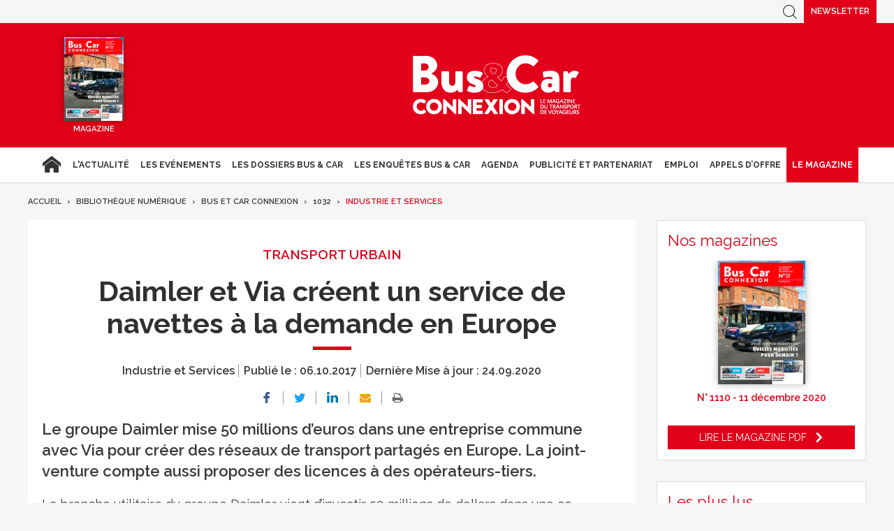

--- FILE ---
content_type: text/html; charset=UTF-8
request_url: https://www.busetcar.com/bibliotheque-numerique/bus-et-car/1032/industrie-et-services/daimler-et-via-creent-un-service-de-navettes-a-la-demande-en-europe-616341.php
body_size: 15865
content:
<!DOCTYPE html>
<html lang="fr" class="has-navbar-fixed-top">
<head>
<script>
window.dataLayer = window.dataLayer || [];
dataLayer.push({
 'login_status':'logged_in',
'content_group':'Article',			
'content_group2':'Industrie et Services','content_type': 'free',
'publication_date':'06/10/2017','author': 'Grégoire Hamon','display_ads':"false" ,
'media':'Bus & Car Connexion'  });
</script>
    <!-- Google Tag Manager -->
  <script>
    (function(w,d,s,l,i){w[l]=w[l]||[];w[l].push({'gtm.start':
    new Date().getTime(),event:'gtm.js'});var f=d.getElementsByTagName(s)[0],
    j=d.createElement(s),dl=l!='dataLayer'?'&l='+l:'';j.async=true;j.src=
    'https://www.googletagmanager.com/gtm.js?id='+i+dl;f.parentNode.insertBefore(j,f);
    })(window,document,'script','dataLayer','GTM-FC5ZV43');
  </script>
<!-- End Google Tag Manager -->
    <!-- COL -->

<!-- BL BC - Htmlheader de type imm -->
<!-- BL in -->

<!-- Global site tag (gtag.js) - Google Analytics -->
<script async src="https://www.googletagmanager.com/gtag/js?id=G-VT5DMN4CRT"></script>
<script>
  window.dataLayer = window.dataLayer || [];
  function gtag(){dataLayer.push(arguments);}
  gtag('js', new Date());

  gtag('config', 'G-VT5DMN4CRT');
</script>

<meta charset="utf-8"/>
<title>Daimler et Via créent un service de navettes à la demande en Europe - Bus &amp; Car</title>

<meta name="description" content="Le groupe Daimler mise 50 millions d’euros dans une entreprise commune avec Via pour créer des réseaux de transport partagés en Europe. La joint-venture compte aussi proposer des licences à des opérateurs-tiers." />
<meta name="viewport" content="width=device-width, initial-scale=1, maximum-scale=1.0, shrink-to-fit=no, user-scalable=0" />


<link type="image/x-icon" rel="icon" href="/favicon.ico" />

    <meta name="twitter:description"
          content="Le groupe Daimler mise 50 millions d’euros dans une entreprise commune avec Via pour créer des réseaux de transport partagés en Europe. La joint-venture compte aussi proposer des licences à des opérateurs-tiers."/>
    <meta name="twitter:title" content="Daimler et Via créent un service de navettes à la demande en Europe"/>
    <meta name="twitter:card" content="summary_large_image"/>

    <meta property="og:title" content="Daimler et Via créent un service de navettes à la demande en Europe"/>
    <meta property="og:description"
          content="Le groupe Daimler mise 50 millions d’euros dans une entreprise commune avec Via pour créer des réseaux de transport partagés en Europe. La joint-venture compte aussi proposer des licences à des opérateurs-tiers."/>
        <meta property="og:locale" content="fr_FR">
    <meta property="og:url" content="http://www.busetcar.com/bibliotheque-numerique/bus-et-car/1032/industrie-et-services/daimler-et-via-creent-un-service-de-navettes-a-la-demande-en-europe-616341.php/?latest">
	<link rel="canonical" href="/bibliotheque-numerique/bus-et-car/1032/industrie-et-services/daimler-et-via-creent-un-service-de-navettes-a-la-demande-en-europe-616341.php" />


<link type="text/css" rel="stylesheet" href="/css/bc.min.css" />

<link type="text/css" rel="stylesheet" href="/css/print2020.min.css" media="print" />

<script type="text/javascript" src="/js/jquery-3.0.0.min.js"></script>
<script type="text/javascript" src="/js/scripts2020.min.js"></script>
<script type="text/javascript" src="/js/site.min.js"></script>
<script type="text/javascript" src="/js/sso2020.min.js"></script>

<!-- <script type="text/javascript" src="/js/jQuery.print.min.js"></script> -->

<link type="text/css" rel="stylesheet" href="/css/slippry.min.css" media="screen" />
<script type="text/javascript" src="/js/slippry.min.js"></script>

<script type="text/javascript">
    var LPF_SITE = 'bc0f';
    var LPF_PATH_CODE = 'undefined';
</script>

<script type="text/javascript">
    sas_tmstp = Math.round(Math.random() * 10000000000);
    sas_masterflag = 1;

    function SmartAdServer(sas_pageid, sas_formatid, sas_target) {
        if (sas_masterflag == 1) {
            sas_masterflag = 0;
            sas_master = 'M';
        } else {
            sas_master = 'S';
        }
        document.write('<scr' + 'ipt src="https://www.smartadserver.com/call/pubj/' + sas_pageid + '/' + sas_formatid + '/' + sas_master + '/' + sas_tmstp + '/' + escape(sas_target) + '?"></scr' + 'ipt>');
    }
</script>

	
<script src="//ced.sascdn.com/tag/106/smart.js" type="text/javascript"></script>
<script type="text/javascript">
  var syncjs = 1
  // Ads manager to use async tagging
  sas.setup({
    domain: "https://adapi.smartadserver.com",
    networkid: 106,
    async: syncjs
  });
</script>


    <script src="//assets.adobedtm.com/00b04938854733eea4b22b8bb187513ab8504c1b/satelliteLib-00a50b5bfbeef38b6ec319d116c0548adcc28051.js"></script>

<!-- Les metas OG pour Facebook -->
    <meta property="og:title" content="Daimler et Via créent un service de navettes à la demande en Europe"/>
    <meta property="og:description" content="Le groupe Daimler mise 50 millions d’euros dans une entreprise commune avec Via pour créer des réseaux de transport partagés en Europe. La joint-venture compte aussi proposer des licences à des opérateurs-tiers."/>
    <meta property="og:type" content="article"/>
         <link rel="canonical" href="https://www.busetcar.com/bibliotheque-numerique/bus-et-car/1032/industrie-et-services/daimler-et-via-creent-un-service-de-navettes-a-la-demande-en-europe-616341.php" />

<meta name="robots" content="max-snippet:-1">
<meta name="robots" content="max-video-preview:-1">
<meta name="robots" content="max-image-preview:standard">

<!-- /BL -->

</head>
<body class="  bc ">



    <script>
        var LUP_datalayer = {
            profile: {},
            nav: {}
        };
    </script>

            <!-- CE FICHIER GÈRE UNIQUEMENT LA PARTIE NAV ET ARTICLE -->

<!-- Pour une meilleure lisibilité du code je mets la récupération d'Ariane ici. -->
        
                                                                                        
<script>
    var ariane = JSON.parse('\u007B\u0022bc\u003Abc0f\u003Abibliotheque\u002Dnumerique\u0022\u003A\u0022Biblioth\\u00e8que\u0020num\\u00e9rique\u0022,\u0022bc\u003Abc0f\u003Abibliotheque\u002Dnumerique\u003Abus\u002Det\u002Dcar\u0022\u003A\u0022Bus\u0020et\u0020Car\u0020Connexion\u0022,\u0022bc\u003Abc0f\u003Abibliotheque\u002Dnumerique\u003Abus\u002Det\u002Dcar\u003A1032\u0022\u003A\u00221032\u0022,\u0022bc\u003Abc0f\u003Abibliotheque\u002Dnumerique\u003Abus\u002Det\u002Dcar\u003A1032\u003Aindustrie\u002Det\u002Dservices\u0022\u003A\u0022Industrie\u0020et\u0020Services\u0022\u007D');
</script>


<!-- On gère ici la "recherche" -->

<script>

    /**
     * Les associations code site => libellé.
     */
    var LPF_PATH_CODE_LIBELLE = {
        BCTG: 'Bus&Car',
        THEB: 'TourHebdo',
        ICO: 'Icotour',
        RCP: 'Guide des Réceptifs',
        ASH: 'Actualités Sociales Hebdomadaires',
        ATL: 'Actu Transport Logistique'
    };

    var LPF_SITE_PREFIX = '';
    if (LPF_PATH_CODE_LIBELLE.hasOwnProperty(LPF_PATH_CODE)) {
        if (LPF_PATH_CODE === 'BCTG' || LPF_PATH_CODE === 'THEB' || LPF_PATH_CODE === 'ICO' || LPF_PATH_CODE == 'RCP') {
            LPF_SITE_PREFIX = 'th';
        } else if (LPF_PATH_CODE === 'ASH') {
            LPF_SITE_PREFIX = 'ash';
        } else if (LPF_PATH_CODE === 'ATL') {
            LPF_SITE_PREFIX = 'atl';
        }
    }

    /**
     *
     * TODO :
     * A adapter pour les autres sites :
     * pageName (return th & tmp.slice(0, ==>3<==) (car tr:theb0f:tourh)
     * buildAriane (path en dur)
     * namespace => ajouter les différents sites (cas particulier pour TH normalement si faut faire B&C, icotour & GDR)
     */

    /**
     * Tous ce qui est dans "nav"
     *
     * Retourne le nom de la page sous le format
     * site:[reste du path => sans la famille & sans le code site de Pulse]
     * @param path
     * @returns string
     */
    function pageName(path) {
        var slice = 2;
        if (LPF_SITE_PREFIX === 'th') {
            slice = 3;
        }
        var tmp = path.split(':');
        tmp.splice(0, slice);
        return LPF_SITE_PREFIX + ':' + tmp.join(':');
    }

    /**
     * Renvoie le type de la page (homepage, section ou article)
     * @param type
     * @param path
     * @returns string
     */
    function pageType(type, path) {
        if (type === 'H') {
            if (path.indexOf('homepage') === -1) {
                return 'section';
            }
            return 'homepage';
        } else if (type === 'E') {
            return 'article';
        } else if (type === 'C') {
            return 'section';
        }
    }

    /**
     * A partir du fil d'ariane crée les différentes propriétes pour le "nav".
     * @param ariane
     * @returns object
     */
    function buildAriane(ariane) {
        var level = [];
        for (var path in ariane) {
            level.push(pageName(path));
        }
        var res = {};
        for (var i = 0; i < level.length; i++) {
            res['level' + (i + 2)] = level[i];
        }
        return res;
    }

    /**
     * Renvoie le site correspondant.
     * Utilise la variable global LPF_PATH_CODE
     * @returns string
     */
    function nameSpace() {
        if (LPF_PATH_CODE_LIBELLE.hasOwnProperty(LPF_PATH_CODE)) {
            return LPF_PATH_CODE_LIBELLE[LPF_PATH_CODE];
        }
        return '';
    }

    /**
     * Retourne le prePageName c'est à dire le pageName sans le string avec les premiers ":".
     * @param path
     */
    function prePageName(path, pageType) {
        var tmp = pageName(path).split(':');
        if (LPF_SITE_PREFIX === 'th') tmp.splice(0, 1);
        if (path.indexOf('homepage') === -1) tmp.splice(1, 0, pageType);
        return tmp.join(':');
    }

    /**
     * Renvoie la string correspondant selon qu'on soit sur mobile ou tablette.
     */
    function responsive() {
        if (navigator.userAgent.match(/(android|iphone|blackberry|symbian|symbianos|symbos|netfront|model-orange|javaplatform|iemobile|windows phone|samsung|htc|opera mobile|opera mobi|opera mini|presto|huawei|blazer|bolt|doris|fennec|gobrowser|iris|maemo browser|mib|cldc|minimo|semc-browser|skyfire|teashark|teleca|uzard|uzardweb|meego|nokia|bb10|playbook)/gi)) {
            return 'responsive:mobile';
        } else {
            return 'responsive:desktop';
        }
    }

    /**
     * Renvoie les dimensions de l'écran.
     * @returns object
     */
    function getWindowSize() {
        return {
            width: window.screen.width,
            height: window.screen.height
        }
    }

    /**
     * Tous ce qui est dans article.
     * Renvoie la date de publication de l'article au format D/M/Y
     */
    function articleDatePublication(date) {
        var tmp = date.split(' ');
        tmp = tmp[0].split('-');
        return tmp[2] + '/' + tmp[1] + '/' + tmp[0];
    }

    /**
     * Renvoie le nom du serveur sans le "wwww-".
     */
    function getServer() {
        var server = window.location.hostname;
        if (server.indexOf('www-') !== -1) {
            server = server.replace('www-', '');
        }
        return server;
    }

    /**
     * Génère la dernière partie pour les pageName & les prePageName & hier1
     */
    function getArticleForPageName(article) {
        if (article) {
            var url_split = article.url.split('/');
            return ':' + url_split[url_split.length - 1].substr(0, url_split[url_split.length - 1].lastIndexOf('-'));
        } else {
            return '';
        }
    }

    var engine = JSON.parse('\u007B\u0022url\u0022\u003A\u0022\\\/bibliotheque\u002Dnumerique\\\/bus\u002Det\u002Dcar\\\/1032\\\/industrie\u002Det\u002Dservices\\\/daimler\u002Det\u002Dvia\u002Dcreent\u002Dun\u002Dservice\u002Dde\u002Dnavettes\u002Da\u002Dla\u002Ddemande\u002Den\u002Deurope\u002D616341.php\u0022,\u0022type\u0022\u003A\u0022E\u0022,\u0022pinfo\u0022\u003A\u005B\u005D,\u0022pinfo2\u0022\u003Anull,\u0022http_code\u0022\u003A200,\u0022user_acces\u0022\u003Atrue,\u0022user_auth\u0022\u003Afalse,\u0022user_permissions\u0022\u003Afalse,\u0022body_page\u0022\u003A\u0022body_article_2col\u0022,\u0022colonnes\u0022\u003A\u005B\u0022Artventre\u0022,\u0022Rubdroite\u0022\u005D\u007D');
    var hierarchie = JSON.parse('\u007B\u0022id_hierarchie\u0022\u003A117195,\u0022titre\u0022\u003A\u0022Industrie\u0020et\u0020Services\u0022,\u0022uri\u0022\u003A\u0022\\\/bibliotheque\u002Dnumerique\\\/bus\u002Det\u002Dcar\\\/1032\\\/industrie\u002Det\u002Dservices\\\/\u0022,\u0022type\u0022\u003A\u0022PAG\u003A\u0022,\u0022niveau\u0022\u003A4,\u0022ordre\u0022\u003A0,\u0022visibilite\u0022\u003A1,\u0022meta\u0022\u003A\u007B\u0022code_magazine\u0022\u003A\u0022BC\u0022,\u0022code_pub\u0022\u003A\u002232113\\\/221019\u0022,\u0022description_article\u0022\u003A\u0022\u0023\u007Belement.chapeau\u007D\u0022,\u0022description_rubrique\u0022\u003A\u0022Bus\u0020\u0026\u0020Car\u0020Transport\u0020de\u0020Voyageurs,\u0020le\u0020portail\u0020des\u0020professionnels\u0020du\u0020Transport\u0020de\u0020Voyageurs\u0020\u003A\u0020actualit\\u00e9s\u0020du\u0020transport\u0020de\u0020voyageurs,\u0020offres\u0020d\u0027emploi,\u0020guide\u0020Icotour,\u0020toutes\u0020les\u0020informations\u0020pour\u0020les\u0020professionnels\u0020du\u0020transport\u0022,\u0022titre_article\u0022\u003A\u0022\u0023\u007Belement.titre\u007D\u0020\u002D\u0020Bus\u0020\u0026\u0020Car\u0022,\u0022titre_rubrique\u0022\u003A\u0022Bus\u0020\u0026\u0020Car\u0020\u002D\u0020Transport\u0020de\u0020Voyageurs\u0022,\u0022insertion\u0022\u003A\u0022\u0022\u007D,\u0022redirections\u0022\u003A\u005B\u005D,\u0022created_at\u0022\u003A\u007B\u0022date\u0022\u003A\u00222020\u002D09\u002D24\u002008\u003A48\u003A43.000000\u0022,\u0022timezone_type\u0022\u003A1,\u0022timezone\u0022\u003A\u0022\u002B00\u003A00\u0022\u007D,\u0022updated_at\u0022\u003A\u007B\u0022date\u0022\u003A\u00222025\u002D07\u002D08\u002012\u003A45\u003A02.000000\u0022,\u0022timezone_type\u0022\u003A1,\u0022timezone\u0022\u003A\u0022\u002B00\u003A00\u0022\u007D,\u0022date_front_last_sync\u0022\u003A\u007B\u0022date\u0022\u003A\u00222025\u002D07\u002D08\u002014\u003A26\u003A57.000000\u0022,\u0022timezone_type\u0022\u003A1,\u0022timezone\u0022\u003A\u0022\u002B00\u003A00\u0022\u007D,\u0022publiable\u0022\u003Atrue,\u0022associable\u0022\u003Atrue,\u0022rss\u0022\u003Anull,\u0022body_rub\u0022\u003A\u0022body_rubrique_1col\u0022,\u0022colonnes_rub\u0022\u003A\u0022Rubventre,Rubdroite\u0022,\u0022body_art\u0022\u003A\u0022body_article_2col\u0022,\u0022colonnes_art\u0022\u003A\u0022Artventre,Rubdroite\u0022,\u0022request_type\u0022\u003A\u0022idasc\u003Fpath\u003D\u0023\u007Bpath\u007D\u0022,\u0022date_front_first_sync\u0022\u003A\u007B\u0022date\u0022\u003A\u00222020\u002D09\u002D24\u002008\u003A48\u003A44.000000\u0022,\u0022timezone_type\u0022\u003A1,\u0022timezone\u0022\u003A\u0022\u002B00\u003A00\u0022\u007D,\u0022famille\u0022\u003A\u0022bc\u0022,\u0022site\u0022\u003A\u0022bc0f\u0022,\u0022path\u0022\u003A\u0022bc\u003Abc0f\u003Abibliotheque\u002Dnumerique\u003Abus\u002Det\u002Dcar\u003A1032\u003Aindustrie\u002Det\u002Dservices\u0022,\u0022canonical_url\u0022\u003A\u0022https\u003A\\\/\\\/www.busetcar.com\\\/bibliotheque\u002Dnumerique\\\/bus\u002Det\u002Dcar\\\/1032\\\/industrie\u002Det\u002Dservices\\\/\u0022\u007D');
    var article = null;

    if (engine.type === 'E') {
        article = JSON.parse('\u007B\u0022_id\u0022\u003A616341,\u0022id_element\u0022\u003A616341,\u0022titre\u0022\u003A\u0022Daimler\u0020et\u0020Via\u0020cr\\u00e9ent\u0020un\u0020service\u0020de\u0020navettes\u0020\\u00e0\u0020la\u0020demande\u0020en\u0020Europe\u0022,\u0022titre_alt\u0022\u003Anull,\u0022titre_url\u0022\u003A\u0022daimler\u002Det\u002Dvia\u002Dcreent\u002Dun\u002Dservice\u002Dde\u002Dnavettes\u002Da\u002Dla\u002Ddemande\u002Den\u002Deurope\u0022,\u0022texte\u0022\u003A\u0022\u003Csection\u0020class\u003D\\\u0022texte1\\\u0022\u003E\u003Cp\u003ELa\u0020branche\u0020utilitaire\u0020du\u0020groupe\u0020Daimler\u0020vient\u0020d\\u2019investir\u002050\u0020millions\u0020de\u0020dollars\u0020dans\u0020une\u0020co\u002Dentreprise\u0020avec\u0020la\u0020start\u002Dup\u0020Via\u0020pour\u0020lancer\u0020un\u0020service\u0020de\u0020navettes\u0020\\u00e0\u0020la\u0020demande\u0020dans\u0020les\u0020grandes\u0020villes\u0020europ\\u00e9ennes,\u0020\\u00e0\u0020commencer\u0020par\u0020Londres,\u0020ont\u0020annonc\\u00e9\u0020les\u0020deux\u0020partenaires\u0020dans\u0020un\u0020communiqu\\u00e9\u0020d\\u00e9but\u0020septembre.\u0020Daimler\u0020va\u0020en\u0020outre\u0020participer\u0020\\u00e0\u0020la\u0020quatri\\u00e8me\u0020lev\\u00e9e\u0020de\u0020fonds\u0020de\u0020Via,\u0020estim\\u00e9e\u0020\\u00e0\u0020250\u0020millions\u0020de\u0020dollars\u0020selon\u0020le\u0020site\u0020TechCrunch.\u003C\\\/p\u003E\u003Cp\u003EVia,\u0020d\\u2019origine\u0020isra\\u00e9lienne,\u0020est\u0020leader\u0020mondial\u0020en\u0020solution\u0020partag\\u00e9e.\u0020Cr\\u00e9\\u00e9e\u0020en\u00202013,\u0020elle\u0020a\u0020d\\u00e9velopp\\u00e9\u0020une\u0020technologie\u0020permettant\u0020de\u0020cr\\u00e9er\u0020un\u0020r\\u00e9seau\u0020de\u0020transport\u0020\\u00e0\u0020la\u0020demande,\u0020sorte\u0020de\u0020taxi\u002Dbrousse\u0020des\u0020temps\u0020modernes\u003A\u0020l\\u2019application\u0020va\u0020cr\\u00e9er\u0020des\u0020lignes\u0020\\u00e9ph\\u00e9m\\u00e8res\u0020en\u0020fonction\u0020des\u0020demandes\u0020en\u0020temps\u0020r\\u00e9el\u0020des\u0020passagers,\u0020et\u0020orienter\u0020ces\u0020derniers\u0020vers\u0020des\u0020arr\\u00eats\u0020virtuels\u0020de\u0020mani\\u00e8re\u0020\\u00e0\u0020faire\u0020le\u0020moins\u0020de\u0020d\\u00e9tour\u0020possible.\u0020Via\u0020op\\u00e8re\u0020avec\u0020ses\u0020propres\u0020navettes\u0020dans\u0020les\u0020villes\u0020de\u0020New\u0020York,\u0020Washington\u0020et\u0020Chicago.\u0020Au\u0020d\\u00e9but\u0020de\u0020l\\u2019ann\\u00e9e\u00202017,\u0020l\\u2019entreprise\u0020a\u0020r\\u00e9alis\\u00e9\u0020une\u0020premi\\u00e8re\u0020incursion\u0020en\u0020dehors\u0020des\u0020\\u00c9tats\u002DUnis\u0020en\u0020licenciant\u0020sa\u0020technologie\u0020aupr\\u00e8s\u0020du\u0020fran\\u00e7ais\u0020Keolis.\u0020La\u0020filiale\u0020SNCF\u0020a\u0020sign\\u00e9\u0020un\u0020accord\u0020de\u0020coop\\u00e9ration\u0020destin\\u00e9\u0020\\u00e0\u0020int\\u00e9grer\u0020la\u0020solution\u0020de\u0020Via\u0020au\u0020sein\u0020de\u0020son\u0020service\u0020de\u0020VTC\u0020Le\u0020Cab,\u0020\\u00e0\u0020travers\u0020son\u0020offre\u0020\\u00ab\\u00a0Plus\\u00a0\\u00bb.\u0020Il\u0020s\\u2019agit\u0020de\u0020courses\u0020\\u00e0\u0020prix\u0020fixe\u0020\u00285\u0020euros\u0029\u0020sur\u0020Paris\u0020et\u0020certaines\u0020villes\u0020de\u0020sa\u0020tr\\u00e8s\u0020proche\u0020banlieue\u0020\u0028Boulogne\u002DBillancourt,\u0020Neuilly\u002Dsur\u002DSeine,\u0020Levallois\u002DPerret\u0029.\u0020Keolis\u0020a\u0020\\u00e9galement\u0020pris\u0020\\u00e0\u0020cette\u0020occasion\u0020une\u0020participation\u0020au\u0020capital\u0020de\u0020Via\u0020pour\u0020un\u0020montant\u0020non\u0020communiqu\\u00e9.\u003C\\\/p\u003E\u003C\\\/section\u003E\u003Csection\u0020class\u003D\\\u0022texte1\\\u0022\u003E\u003Cdiv\u0020class\u003D\\\u0022intertitre\\\u0022\u003E\\u00c9galement\u0020des\u0020licences\u0020\\u00e0\u0020des\u0020op\\u00e9rateurs\u0020tiers\u003C\\\/div\u003E\u003Cp\u003ELa\u0020nouvelle\u0020co\u002Dentreprise\u0020de\u0020Daimler\u0020et\u0020Via\u0020s\\u2019appr\\u00eate\u0020\\u00e0\u0020cr\\u00e9er\u0020des\u0020r\\u00e9seaux\u0020de\u0020transport\u0020partag\\u00e9s\u0020en\u0020Europe\u0020en\u0020utilisant\u0020principalement\u0020ses\u0020mod\\u00e8les\u0020Vito\u0020Tourer\u0020\u0028jusqu\\u2019\\u00e0\u0020neuf\u0020si\\u00e8ges\u0029\u0020et\u0020la\u0020Classe\u0020V\u0020\u0028jusqu\\u2019\\u00e0\u0020huit\u0020si\\u00e8ges\u0029.\u0020La\u0020joint\u002Dventure\u0020proposera\u0020\\u00e9galement\u0020sa\u0020licence\u0020\\u00e0\u0020des\u0020op\\u00e9rateurs\u0020de\u0020transport,\u0020priv\\u00e9\u0020ou\u0020public.\u0020Un\u0020premier\u0020service\u0020de\u0020navettes\u0020sera\u0020lanc\\u00e9\u0020\\u00e0\u0020Londres\u0020d\\u00e8s\u0020cette\u0020ann\\u00e9e\u0020et\u0020d\\u2019autres\u0020m\\u00e9tropoles\u0020europ\\u00e9ennes\u0020devraient\u0020suivre.\u0020S\\u2019ils\u0020ambitionnent\u0020d\\u2019attaquer\u0020le\u0020march\\u00e9\u0020fran\\u00e7ais,\u0020les\u0020deux\u0020partenaires\u0020devront\u0020discuter\u0020avec\u0020Keolis,\u0020qui\u0020b\\u00e9n\\u00e9ficie\u0020d\\u2019une\u0020licence\u0020exclusive\u0020de\u0020Via\u0020dans\u0020l\\u2019Hexagone.\u0020\\u00ab\\u00a0Nous\u0020\\u00e9tudierons\u0020l\\u2019int\\u00e9r\\u00eat\u0020de\u0020nous\u0020associer\\u00a0\\u00bb,\u0020expose\u0020Laurent\u0020Kocher,\u0020directeur\u0020ex\\u00e9cutif\u0020marketing,\u0020innovation\u0020et\u0020services\u0020de\u0020Keolis\u0020\u0028cf.\u0020son\u0020interview\u0029.\u003C\\\/p\u003E\u003Cp\u003EL\\u2019association\u0020avec\u0020Via\u0020constitue\u0020une\u0020\\u00e9tape\u0020importante\u0020pour\u0020la\u0020branche\u0020utilitaire\u0020de\u0020Mercedes\u002DBenz,\u0020qui\u0020compte\u0020se\u0020positionner\u0020\\u00ab\\u00a0comme\u0020un\u0020fournisseur\u0020de\u0020solution\u0020globale\u0020de\u0020mobilit\\u00e9\\u00a0\\u00bb,\u0020plut\\u00f4t\u0020qu\\u2019un\u0020simple\u0020constructeur.\u0020Daimler\u0020compte\u0020ainsi\u0020collaborer\u0020avec\u0020la\u0020start\u002Dup\u0020pour\u0020d\\u00e9velopper\u0020davantage\u0020la\u0020mobilit\\u00e9\u0020intelligente,\u0020y\u0020compris\u0020l\\u2019optimisation\u0020de\u0020la\u0020conception\u0020de\u0020ses\u0020propres\u0020utilitaires.\u0020Avec,\u0020en\u0020ligne\u0020de\u0020mire,\u0020des\u0020v\\u00e9hicules\u0020partag\\u00e9s,\u0020\\u00e9lectriques\u0020et\u0020autonomes.\u003C\\\/p\u003E\u003C\\\/section\u003E\u0022,\u0022surtitre\u0022\u003A\u0022Transport\u0020urbain\u0022,\u0022signature\u0022\u003A\u0022Gr\\u00e9goire\u0020Hamon\u0022,\u0022chapeau\u0022\u003A\u0022\u003Csection\u0020class\u003D\\\u0022chapeau\\\u0022\u003E\u003Cp\u003ELe\u0020groupe\u0020Daimler\u0020mise\u002050\u0020millions\u0020d\\u2019euros\u0020dans\u0020une\u0020entreprise\u0020commune\u0020avec\u0020Via\u0020pour\u0020cr\\u00e9er\u0020des\u0020r\\u00e9seaux\u0020de\u0020transport\u0020partag\\u00e9s\u0020en\u0020Europe.\u0020La\u0020joint\u002Dventure\u0020compte\u0020aussi\u0020proposer\u0020des\u0020licences\u0020\\u00e0\u0020des\u0020op\\u00e9rateurs\u002Dtiers.\u003C\\\/p\u003E\u003C\\\/section\u003E\u0022,\u0022source\u0022\u003A\u0022bc\u0022,\u0022type\u0022\u003A\u0022ART\u003A\u0022,\u0022profil\u0022\u003Anull,\u0022url\u0022\u003A\u0022\\\/bibliotheque\u002Dnumerique\\\/bus\u002Det\u002Dcar\\\/1032\\\/industrie\u002Det\u002Dservices\\\/daimler\u002Det\u002Dvia\u002Dcreent\u002Dun\u002Dservice\u002Dde\u002Dnavettes\u002Da\u002Dla\u002Ddemande\u002Den\u002Deurope\u002D616341.php\u0022,\u0022debut_publication\u0022\u003Anull,\u0022fin_publication\u0022\u003Anull,\u0022date_creation\u0022\u003A\u007B\u0022date\u0022\u003A\u00222017\u002D10\u002D06\u002008\u003A49\u003A14.000000\u0022,\u0022timezone_type\u0022\u003A1,\u0022timezone\u0022\u003A\u0022\u002B00\u003A00\u0022\u007D,\u0022date_modification\u0022\u003A\u007B\u0022date\u0022\u003A\u00222020\u002D09\u002D24\u002008\u003A49\u003A15.000000\u0022,\u0022timezone_type\u0022\u003A1,\u0022timezone\u0022\u003A\u0022\u002B00\u003A00\u0022\u007D,\u0022id_import\u0022\u003A\u0022bc0f\u003Aretro\u003ABC103205001\u0022,\u0022payant\u0022\u003A0,\u0022reagir\u0022\u003A1,\u0022reagir_nb\u0022\u003A0,\u0022cpt_vues\u0022\u003A28,\u0022hierarchies\u0022\u003A\u005B\u007B\u0022id_hierarchie\u0022\u003A117195,\u0022titre\u0022\u003A\u0022Industrie\u0020et\u0020Services\u0022,\u0022uri\u0022\u003A\u0022\\\/bibliotheque\u002Dnumerique\\\/bus\u002Det\u002Dcar\\\/1032\\\/industrie\u002Det\u002Dservices\\\/\u0022,\u0022type\u0022\u003A\u0022PAG\u003A\u0022,\u0022niveau\u0022\u003A4,\u0022ordre\u0022\u003A0,\u0022visibilite\u0022\u003A1,\u0022meta\u0022\u003A\u007B\u0022code_magazine\u0022\u003A\u0022BC\u0022,\u0022code_pub\u0022\u003A\u002232113\\\/221019\u0022,\u0022description_article\u0022\u003A\u0022\u0023\u007Belement.chapeau\u007D\u0022,\u0022description_rubrique\u0022\u003A\u0022Bus\u0020\u0026\u0020Car\u0020Transport\u0020de\u0020Voyageurs,\u0020le\u0020portail\u0020des\u0020professionnels\u0020du\u0020Transport\u0020de\u0020Voyageurs\u0020\u003A\u0020actualit\\u00e9s\u0020du\u0020transport\u0020de\u0020voyageurs,\u0020offres\u0020d\u0027emploi,\u0020guide\u0020Icotour,\u0020toutes\u0020les\u0020informations\u0020pour\u0020les\u0020professionnels\u0020du\u0020transport\u0022,\u0022titre_article\u0022\u003A\u0022\u0023\u007Belement.titre\u007D\u0020\u002D\u0020Bus\u0020\u0026\u0020Car\u0022,\u0022titre_rubrique\u0022\u003A\u0022Bus\u0020\u0026\u0020Car\u0020\u002D\u0020Transport\u0020de\u0020Voyageurs\u0022,\u0022insertion\u0022\u003A\u0022\u0022\u007D,\u0022redirections\u0022\u003A\u005B\u005D,\u0022created_at\u0022\u003A\u007B\u0022date\u0022\u003A\u00222020\u002D09\u002D24\u002008\u003A48\u003A43.000000\u0022,\u0022timezone_type\u0022\u003A1,\u0022timezone\u0022\u003A\u0022\u002B00\u003A00\u0022\u007D,\u0022updated_at\u0022\u003A\u007B\u0022date\u0022\u003A\u00222025\u002D07\u002D08\u002012\u003A45\u003A02.000000\u0022,\u0022timezone_type\u0022\u003A1,\u0022timezone\u0022\u003A\u0022\u002B00\u003A00\u0022\u007D,\u0022date_front_last_sync\u0022\u003A\u007B\u0022date\u0022\u003A\u00222025\u002D07\u002D08\u002014\u003A26\u003A57.000000\u0022,\u0022timezone_type\u0022\u003A1,\u0022timezone\u0022\u003A\u0022\u002B00\u003A00\u0022\u007D,\u0022publiable\u0022\u003Atrue,\u0022associable\u0022\u003Atrue,\u0022rss\u0022\u003Anull,\u0022body_rub\u0022\u003A\u0022body_rubrique_1col\u0022,\u0022colonnes_rub\u0022\u003A\u0022Rubventre,Rubdroite\u0022,\u0022body_art\u0022\u003A\u0022body_article_2col\u0022,\u0022colonnes_art\u0022\u003A\u0022Artventre,Rubdroite\u0022,\u0022request_type\u0022\u003A\u0022idasc\u003Fpath\u003D\u0023\u007Bpath\u007D\u0022,\u0022date_front_first_sync\u0022\u003A\u007B\u0022date\u0022\u003A\u00222020\u002D09\u002D24\u002008\u003A48\u003A44.000000\u0022,\u0022timezone_type\u0022\u003A1,\u0022timezone\u0022\u003A\u0022\u002B00\u003A00\u0022\u007D,\u0022famille\u0022\u003A\u0022bc\u0022,\u0022site\u0022\u003A\u0022bc0f\u0022,\u0022path\u0022\u003A\u0022bc\u003Abc0f\u003Abibliotheque\u002Dnumerique\u003Abus\u002Det\u002Dcar\u003A1032\u003Aindustrie\u002Det\u002Dservices\u0022\u007D\u005D,\u0022site\u0022\u003A\u0022bc0f\u0022,\u0022complements\u0022\u003A\u005B\u005D,\u0022metadata\u0022\u003A\u007B\u0022groupe\u0022\u003A\u0022WOLTERS\u0020KLUWER\u0022,\u0022societe\u0022\u003A\u0022GROUPE\u0020LIAISONS\u0022,\u0022lang\u0022\u003A\u0022FR\u0022,\u0022folio\u0022\u003A50,\u0022nbmots\u0022\u003A461,\u0022rub\u0022\u003A\u0022Industrie\u0020et\u0020Services\u0022,\u0022canonical_url\u0022\u003A\u0022\\\/bibliotheque\u002Dnumerique\\\/bus\u002Det\u002Dcar\\\/1032\\\/industrie\u002Det\u002Dservices\\\/daimler\u002Det\u002Dvia\u002Dcreent\u002Dun\u002Dservice\u002Dde\u002Dnavettes\u002Da\u002Dla\u002Ddemande\u002Den\u002Deurope\u002D616341.php\u0022,\u0022canonical_site\u0022\u003A\u0022bc0f\u0022,\u0022urls\u0022\u003A\u007B\u0022bc0f\u0022\u003A\u0022\\\/bibliotheque\u002Dnumerique\\\/bus\u002Det\u002Dcar\\\/1032\\\/industrie\u002Det\u002Dservices\\\/daimler\u002Det\u002Dvia\u002Dcreent\u002Dun\u002Dservice\u002Dde\u002Dnavettes\u002Da\u002Dla\u002Ddemande\u002Den\u002Deurope\u002D616341.php\u0022\u007D\u007D,\u0022editings\u0022\u003A\u005B\u005D,\u0022rubriques_principales\u0022\u003A\u007B\u0022bc0f\u0022\u003A\u0022bc\u003Abc0f\u003Abibliotheque\u002Dnumerique\u003Abus\u002Det\u002Dcar\u003A1032\u003Aindustrie\u002Det\u002Dservices\u0022\u007D,\u0022date_front_first_sync\u0022\u003A\u007B\u0022date\u0022\u003A\u00222017\u002D10\u002D06\u002008\u003A49\u003A14.000000\u0022,\u0022timezone_type\u0022\u003A1,\u0022timezone\u0022\u003A\u0022\u002B00\u003A00\u0022\u007D,\u0022date_front_last_sync\u0022\u003A\u007B\u0022date\u0022\u003A\u00222017\u002D10\u002D06\u002008\u003A49\u003A14.000000\u0022,\u0022timezone_type\u0022\u003A1,\u0022timezone\u0022\u003A\u0022\u002B00\u003A00\u0022\u007D,\u0022alt\u0022\u003Anull,\u0022avancement\u0022\u003A0,\u0022blocks\u0022\u003Anull,\u0022blog_corres_post_id\u0022\u003A0,\u0022blog_corres_post_url\u0022\u003A\u0022\u0022,\u0022blog_corres_url\u0022\u003A\u0022\u0022,\u0022cpt_ami\u0022\u003A0,\u0022created_at\u0022\u003A\u00222020\u002D09\u002D24\u002010\u003A49\u003A14\u0022,\u0022date_derniere_publication\u0022\u003A\u00222017\u002D10\u002D06\u002010\u003A49\u003A14\u0022,\u0022date_lock\u0022\u003A\u00222017\u002D10\u002D06\u002010\u003A49\u003A14\u0022,\u0022date_premiere_publication\u0022\u003A\u00222017\u002D10\u002D06\u002010\u003A49\u003A14\u0022,\u0022etat\u0022\u003A99,\u0022flux_evenement\u0022\u003Anull,\u0022flux_id\u0022\u003Anull,\u0022flux_lieu\u0022\u003Anull,\u0022flux_localite\u0022\u003Anull,\u0022flux_no_arbre\u0022\u003Anull,\u0022flux_personne\u0022\u003Anull,\u0022flux_rubrique\u0022\u003Anull,\u0022flux_taille\u0022\u003Anull,\u0022flux_tetiere\u0022\u003Anull,\u0022flux_theme\u0022\u003Anull,\u0022flux_ville\u0022\u003Anull,\u0022fulltexte\u0022\u003Anull,\u0022fulltexte2\u0022\u003Anull,\u0022id_actunet\u0022\u003A0,\u0022id_sans_version\u0022\u003A\u0022616341\u0022,\u0022lie_a\u0022\u003A0,\u0022mediabong\u0022\u003A0,\u0022meta\u0022\u003A\u0022a\u003A6\u003A\u007Bs\u003A6\u003A\\\u0022groupe\\\u0022\u003Bs\u003A14\u003A\\\u0022WOLTERS\u0020KLUWER\\\u0022\u003Bs\u003A7\u003A\\\u0022societe\\\u0022\u003Bs\u003A15\u003A\\\u0022GROUPE\u0020LIAISONS\\\u0022\u003Bs\u003A4\u003A\\\u0022lang\\\u0022\u003Bs\u003A2\u003A\\\u0022FR\\\u0022\u003Bs\u003A5\u003A\\\u0022folio\\\u0022\u003Bi\u003A50\u003Bs\u003A6\u003A\\\u0022nbmots\\\u0022\u003Bi\u003A461\u003Bs\u003A3\u003A\\\u0022rub\\\u0022\u003Bs\u003A21\u003A\\\u0022Industrie\u0020et\u0020Services\\\u0022\u003B\u007D\u0022,\u0022mots_cles\u0022\u003Anull,\u0022no_page\u0022\u003A0,\u0022origine\u0022\u003A\u0022RETRO\u002D\u0022,\u0022pastille\u0022\u003A0,\u0022pastille_abonn\u0022\u003A\u0022\u0022,\u0022pdf\u0022\u003Anull,\u0022thesaurus\u0022\u003Anull,\u0022updated_at\u0022\u003A\u00222025\u002D11\u002D21\u002021\u003A06\u003A27\u0022,\u0022url_bloque\u0022\u003A0,\u0022url_source\u0022\u003Anull,\u0022utilisateur_assign\u0022\u003Anull,\u0022utilisateur_creation\u0022\u003A8,\u0022utilisateur_lock\u0022\u003A8,\u0022utilisateur_modification\u0022\u003A8,\u0022version\u0022\u003A99,\u0022images\u0022\u003A\u005B\u005D,\u0022canonical_url\u0022\u003A\u0022https\u003A\\\/\\\/www.busetcar.com\\\/bibliotheque\u002Dnumerique\\\/bus\u002Det\u002Dcar\\\/1032\\\/industrie\u002Det\u002Dservices\\\/daimler\u002Det\u002Dvia\u002Dcreent\u002Dun\u002Dservice\u002Dde\u002Dnavettes\u002Da\u002Dla\u002Ddemande\u002Den\u002Deurope\u002D616341.php\u0022,\u0022mea\u0022\u003A\u007B\u0022titre\u0022\u003A\u0022Daimler\u0020et\u0020Via\u0020cr\\u00e9ent\u0020un\u0020service\u0020de\u0020navettes\u0020\\u00e0\u0020la\u0020demande\u0020en\u0020Europe\u0022,\u0022chapeau\u0022\u003A\u0022\u003Csection\u0020class\u003D\\\u0022chapeau\\\u0022\u003E\u003Cp\u003ELe\u0020groupe\u0020Daimler\u0020mise\u002050\u0020millions\u0020d\\u2019euros\u0020dans\u0020une\u0020entreprise\u0020commune\u0020avec\u0020Via\u0020pour\u0020cr\\u00e9er\u0020des\u0020r\\u00e9seaux\u0020de\u0020transport\u0020partag\\u00e9s\u0020en\u0020Europe.\u0020La\u0020joint\u002Dventure\u0020compte\u0020aussi\u0020proposer\u0020des\u0020licences\u0020\\u00e0\u0020des\u0020op\\u00e9rateurs\u002Dtiers.\u003C\\\/p\u003E\u003C\\\/section\u003E\u0022\u007D,\u0022api_url\u0022\u003A\u0022pulse\u002Dapi\u002Dprod.info6tm.fr\u0022,\u0022keyword_meta\u0022\u003A\u0022\u0022\u007D');
    }

    var dimension = getWindowSize();

    LUP_datalayer.nav = {
        language: navigator.language || navigator.userLanguage,
        pageName: pageName(hierarchie.path),
        section: hierarchie.titre,
        pageType: pageType(engine.type, hierarchie.path),
        server: getServer(),
        nameSpace: nameSpace(),
        prePageName: prePageName(hierarchie.path, pageType(engine.type, hierarchie.path)),
        ecranResolution: dimension.width.toString() + 'x' + dimension.height.toString(),
        largeurResolution: dimension.width,
        hauteurResolution: dimension.height,
        heure: new Date().getHours(),
        pageURL: window.location.href,
        responsive: responsive()
    };

    if (hierarchie.path.indexOf('homepage') === -1) {
        var tmp = LUP_datalayer.nav.prePageName.split(':');
        tmp.splice(0, 2);
        LUP_datalayer.nav.hier1 = LPF_SITE_PREFIX + ':' + LUP_datalayer.nav.pageType + ':' + tmp.join(':') + getArticleForPageName(article);
    } else {
        LUP_datalayer.nav.hier1 = LUP_datalayer.nav.pageName;
    }

    var arianeBuild = buildAriane(ariane);
    for (var key in arianeBuild) {
        var val = arianeBuild[key].split(':')
        val.splice(1, 0, LUP_datalayer.nav.pageType);
        LUP_datalayer.nav[key] = val.join(':');
    }

    if (article) {

        var section = '';
        var sous_section = '';
        var url_split = article.url.split('/');

        if (url_split[0] === '') url_split.splice(0, 1);

        if (url_split[1] === 'actualite') {
            section = 'Actualité';
            sous_section = hierarchie.titre;
        } else if (url_split[1] === 'actualites') {
            section = 'Actualités';
            sous_section = hierarchie.titre;
        } else if (LPF_SITE_PREFIX === 'th' && url_split.length > 1 &&
            (url_split[2] === 'enquetes' || url_split[2] === 'marche' || url_split[2] === 'mieux-vendre' ||
                url_split[2] === 'regard' || url_split[2] === 'tendances-produits' || url_split[2] === 'reperage')) {
            section = hierarchie.titre;
            sous_section = 'Enquêtes et reportages';
        } else if (LPF_SITE_PREFIX === 'atl') {
            if (url_split.length > 2) {
                if (jQuery.inArray(url_split[1], ['routier', 'fluvial', 'maritime', 'aerien', 'fluvial'])) {
                    section = url_split[1].charAt(0).toUpperCase() + url_split[1].substr(1);
                    sous_section = hierarchie.titre;
                } else {
                    section = hierarchie.titre;
                }
            }
        } else {
            section = hierarchie.titre;
        }

        LUP_datalayer.article = {
            titre: article.titre,
            datePublication: articleDatePublication(article.date_front_first_sync.date),
            reseauxSociauxTracking: article.cpt_vues,
            section: section
        };
        if (sous_section) {
            LUP_datalayer.article.sousSection = sous_section;
        }
        if (article.signature !== '' && article.signature) {
            LUP_datalayer.article.auteur = article.signature;
        }
    }

    /**
     * On récupère le code du pays.
     */
    /* 2020-09-17 FreeGeoIP n'est plus accessible en opensource */
    LUP_datalayer.nav.country ='FR';
    /*$.getJSON('//freegeoip.net/json/?callback=?', function (data) {
            LUP_datalayer.nav.country = data.country_code;
    });*/

    /**
     * Ici on ajoute tous les différents évenements dynamiques
     */
    $(document).ready(function () {

        // Les plus lus
        var lespluslus = $('.pluslus ul li a');
        if (lespluslus.length) {
            lespluslus.click(function () {
                if (!LUP_datalayer.article) {
                    LUP_datalayer.article = {};
                }
                LUP_datalayer.article.lesPlusLus = $(this).attr('title');
                _satellite.track('track_article_pluslus');
            });
        }

        // Clic sur un article positionné dans une liste.
        var article_adobe = $('.article-adobe');
        if (article_adobe.length) {
            article_adobe.click(function () {
                if (!LUP_datalayer.article) {
                    LUP_datalayer.article = {};
                }
                LUP_datalayer.article.clicPosition = $(this).data('ieme');
                _satellite.track('track_article_click');
            });
        }

        // Clic sur un item réseau sociaux
        if (article) {
            var board = $('#ARTBOARD tr td a:last-child');
            if (board.length) {
                board.click(function () {
                    if ($(this).closest('td').attr('title')) {
                        LUP_datalayer.article.reseauxSociauxLike = $(this).closest('td').attr('title');
                        _satellite.track('track_social');
                    }
                });
            }
        }

        // Page static : event
        // Contact
        if (engine.url.indexOf('statics') !== -1) {
            if (engine.url.indexOf('contact') !== -1) {
                var mailto = $('.statics a[href^="mailto"]');
                if (mailto.length) {
                    mailto.click(function () {
                        LUP_datalayer.nav.contact = 1;
                        _satellite.track('track_contact');
                    });
                }
            }
        }

        if (LPF_SITE_PREFIX === 'th') {
            eventTh();
        } else if (LPF_SITE_PREFIX === 'ash') {
            eventAsh();
        } else if (LPF_SITE_PREFIX === 'atl') {
            eventAtl();
        }

        // Le cookie pour le récurrent.
        if (readCookie(LPF_SITE_PREFIX + '_recurrent')) {
            LUP_datalayer.profile.nouveauRecurrent = 'recurrent';
            eraseCookie(LPF_SITE_PREFIX + '_recurrent');
        } else {
            LUP_datalayer.profile.nouveauRecurrent = 'nouveau';
        }
        createCookie(LPF_SITE_PREFIX + '_recurrent', 'visite', 30);

        console.log('datalayer à la fin', LUP_datalayer);

    });


    // Les events par site.
    function eventAsh() {

        // Clic sur s'abo en haut dans le header.
        var sabo = $('ul#SURTOPLI2 li a');
        if (sabo.length) {
            sabo.click(function () {
                LUP_datalayer.profile.inscriptionWidget = 'header';
                LUP_datalayer.profile.inscriptionProduit = $(this).attr('title');
                _satellite.track('track_subscription');
            });
        }

        // S'abo dans les widgets de la col de droite
        var sabo2 = $('.widget.mag-ash .bt-abo');
        if (sabo2.length) {
            sabo.click(function () {
                LUP_datalayer.profile.inscriptionWidget = 'right_column';
                LUP_datalayer.profile.inscriptionProduit = 'Magazine ASH';
                _satellite.track('track_subscription');
            });
        }

        var sabo3 = $('.widget.guide-ash');
        if (sabo3.length) {
            sabo3.click(function () {
                LUP_datalayer.profile.inscriptionWidget = 'right_column';
                LUP_datalayer.profile.inscriptionProduit = 'Le guide ASH de l\'action sociale';
                _satellite.track('track_subscription');
            });
        }
        var sabo4 = $('.widget.guide-neret');
        if (sabo4.length) {
            sabo4.click(function () {
                LUP_datalayer.profile.inscriptionWidget = 'right_column';
                LUP_datalayer.profile.inscriptionProduit = 'Guide Néret';
                _satellite.track('track_subscription');
            });
        }

        var abo_nl = $('.surtop li:first-child a');
        if (abo_nl) {
            abo_nl.click(function () {
                LUP_datalayer.profile.newsletterInscription = 'header';
                LUP_datalayer.profile.newsletterNom = LPF_PATH_CODE_LIBELLE.ASH;
                _satellite.track('track_newsletter');
            });
        }

    }

    function eventAtl() {

        // Les plus lus
        var lespluslus = $('.pluslus dl dd a');
        if (lespluslus.length) {
            lespluslus.click(function () {
                if (!LUP_datalayer.article) {
                    LUP_datalayer.article = {};
                }
                LUP_datalayer.article.lesPlusLus = $(this).attr('title');
                _satellite.track('track_article_pluslus');
            });
        }

        // Clic sur s'abo en haut dans le header.
        var sabo = $('ul#SURTOPLI2 li a');
        if (sabo.length) {
            sabo.click(function () {
                LUP_datalayer.profile.inscriptionWidget = 'header';
                LUP_datalayer.profile.inscriptionProduit = $(this).attr('title');
                _satellite.track('track_subscription');
            });
        }

        // S'abonner au magazine atl (bloc col de droite).
        var sabo2 = $('.widget.mag-atl .btn-abo');
        if (sabo2.length) {
            sabo2.click(function () {
                LUP_datalayer.profile.inscriptionWidget = 'right_column';
                LUP_datalayer.profile.inscriptionProduit = 'Supply Chain Magazine';
                _satellite.track('track_subscription');
            });
        }

        // Clic sur un article similaire.
        if (article) {
            var article_similaires = $('.similaires a');
            if (article_similaires.length) {
                article_similaires.click(function () {
                    LUP_datalayer.article.clicSimilaire = $(this).attr('title');
                    _satellite.track('track_article_similaire');
                });
            }
        }

        // Les newsletter
        var abo_nl = $('div.widget.abovous a');
        if (abo_nl.length) {
            abo_nl.click(function () {
                LUP_datalayer.profile.newsletterInscription = 'right_column';
                LUP_datalayer.profile.newsletterNom = 'Actu Transport Logistique';
                _satellite.track('track_newsletter');
            });
        }

        var abo_nl2 = $('footer .bloc-news-burger .btn-news');
        if (abo_nl2.length) {
            abo_nl2.click(function () {
                LUP_datalayer.profile.newsletterInscription = 'footer';
                LUP_datalayer.profile.newsletterNom = 'Actu Transport Logistique';
                _satellite.track('track_newsletter');
            });
        }
    }

    function eventTh() {

        // Clic sur une NL dans le header.
        var nl_header = $('header ul a[prop="NL"]');
        if (nl_header.length) {
            nl_header.click(function () {
                LUP_datalayer.profile.newsletterInscription = 'header';
                _satellite.track('track_newsletter');
            });
        }

        // Clic sur une NL dans le footer
        var nl_footer = $('form.newsl a');
        if (nl_footer.length) {
            nl_footer.click(function () {
                LUP_datalayer.profile.newsletterInscription = 'footer';
                LUP_datalayer.profile.newsletterNom = 'Tour Hebdo';
                _satellite.track('track_newsletter');
            });
        }

        // Clic sur le s'abonner dans Icotour pour le guide.
        var promoguide = $('.ico .promoguide a');
        if (promoguide) {
            promoguide.click(function () {
                LUP_datalayer.profile.inscriptionProduit = 'Guide Icotour';
                _satellite.track('track_subscription');
            });
        }

        // Clic sur le s'abonner dans TourHebdo
        var sabonnerTh = $('.heb #WIDGABO a');
        if (sabonnerTh) {
            sabonnerTh.click(function () {
                LUP_datalayer.profile.inscriptionProduit = 'Magazine TourHebdo';
                LUP_datalayer.profile.inscriptionWidget = 'right_column';
                _satellite.track('track_subscription');
            });
        }
        // Clic sur le s'abonner dans TH col de droite.
        var sabonnerThHp = $('.heb #WIDGABO1 a');
        if (sabonnerThHp) {
            sabonnerThHp.click(function () {
                LUP_datalayer.profile.inscriptionProduit = 'Magazine TourHebdo';
                LUP_datalayer.profile.inscriptionWidget = 'right_column';
                _satellite.track('track_subscription');
            });
        }
        // Clic sur le s'abonner dans Tourisme de Groupe
        var sabonnerGr = $('.gro #WIDGABO a:last-child');
        if (sabonnerGr) {
            sabonnerGr.click(function () {
                LUP_datalayer.profile.inscriptionProduit = 'Magazine Bus&Car';
                LUP_datalayer.profile.inscriptionWidget = 'right_column';
                _satellite.track('track_subscription');
            });
        }
        // Clic sur le s'abonner dans Tourisme de Groupe
        var sabonnerGrHp = $('.gro #WIDGABO a:last-child');
        if (sabonnerGrHp) {
            sabonnerGrHp.click(function () {
                LUP_datalayer.profile.inscriptionProduit = 'Magazine Bus&Car';
                LUP_datalayer.profile.inscriptionWidget = 'right_column';
                _satellite.track('track_subscription');
            });
        }
    }


</script>
    

<!-- COL -->

<!-- BL BC - Header de type imm -->
<!-- BL in -->
<div id="burger-menu" class="burger-block">
  <form id="header-searchform-burger" class="searchform" method="get" name="header-searchform-burger" action="/search/articles">
    <input type="search" id="header-searchform-text-burger" class="searchform-text" placeholder="Rechercher" />
    <input type="submit" id="header-searchform-submit-burger" class="searchform-btn" value="&#xe905" />
  </form>

  <nav class="burger-main-menu">
    <ul class="menu">
      <li><a href="/" title="Accueil">Accueil</a></li>
      <li class="parent">
        <a href="/actualite/" title="L'actualité">L'actualité</a>
		    <button class="drop-menu-btn">Sous-menu</button>
		
        <ul class="drop-menu">
           <li><a href="/entreprises/" title="Entreprises">Entreprises</a></li>
          <li><a href="/produits/" title="Produits">Produits</a></li>
          <li><a href="/vehicules/" title="Vehicules">Véhicules</a></li>
          <li><a href="/institutionnel/" title="Institutionnel">Institutionnel</a></li>
          <li><a href="/reseaux/" title="Réseaux">Réseaux</a></li>
          <li><a href="/territoires/" title="Territoires">Territoires</a></li>
          <li><a href="/communication/" title="Communication">Communication</a></li>
        </ul>
      </li>
      <li class="parent">
        <a href="/evenements/" title="Les Evènements">Les Evènements</a>
        <button class="drop-menu-btn">Sous-menu</button>

        <ul class="drop-menu">
          <li><a href="/evenements/conferences/" title="Conférences">Conférences</a></li>
          <li><a href="/evenements/clubs/" title="Clubs">Clubs</a></li>
        </ul>
      </li>
	    <li>
        <a href="/dossiers/" title="Les dossiers Bus & Car">Les dossiers Bus & Car</a>
      </li>
	    <li>
        <a href="/enquetes/" title="Les enquêtes Bus & Car">Les enquêtes Bus & Car</a>
      </li>
      <li>
        <a href="/agenda" title="Agenda">Agenda</a>
      </li>
      <li>
        <a href="/publicite/" title="Publicité et Partenariat">Publicité et Partenariat</a>
      </li>
      <li>
        <a href="https://job.tema-transport-logistique.com/" title="Emploi">Emploi</a>
      </li>
      <li>
        <a href="/Appels-offre/" title="Appels d’Offre">Appels d’Offre</a>
      </li>
    </ul>
  </nav>

  
  <div class="newsletter-block">
    <strong>Newsletter</strong>
    <a href="https://m365.eu.vadesecure.com/safeproxy/v4?f=EZrxqzD06bETXEw7980HBDvJ4fRxXu-sYZjuUWNq65tejuUZYy4VPt-Y1lOTGDuq&i=KW_N7jCg3_ukMi9WUhZmSta6sOgAwIDyXCGmX9BkcC-vfYjG_UUD2SWSSRzcXUW8zgvRgT5USz8vjM5_cMkG9w&k=QNus&r=1iLCAOL3ud14Unb9VyKFd8GtMHASu5l2_2sBIEFbKBHRyJNOp4ObrHbvSuZbBnAt&s=47ae960ee1b8c562b68a7fb5f4ca2ec86d2e6abc64dd0d62c1223ad8dd4ac117&u=https%3A%2F%2F6tm.slgnt.eu%2Foptiext%2Foptiextension.dll%3FID%3DPbkPmzen0fF1LEsfdhipK2VB_MUZiYzOUt%252B8uPjZjhAyU5U5z9B3%252BPbQIlMWnJnklVTLSJdm68TcOGbpBV%26CTM%3DEF2E92BB5FD399B656B1D4DEC5B9645B" class="btn" target="_blank" onclick="dataLayer.push({'event': 'newsletter_signup','click_position':'menu burger'});">S'inscrire à notre newsletter</a>
  </div>

  <nav class="burger-footer-menu">
    <ul class="menu">
      <li><a href="/statics/contacts" title="Contact">Contact</a></li>
      <li><a href="#" title="Publicité">Publicité</a></li>
      <li><a href="/statics/mentions-legales" title="Mentions légales">Mentions légales</a></li>
      <li><a href="/statics/cga" title="CGA">CGA</a></li>
      <li><a href="/statics/cgu" title="CGU">CGU</a></li>
    </ul>
  </nav>
</div>

<header class="main-header">
    <div class="inside-header">
        <div class="surtop">
  
  <div class="header-searchform-block">
    <button class="icon-btn burger-btn burger-search-btn" title="Faire une recherche">Recherche</button>

    <div class="searchform-block">
      <form id="header-searchform" class="hide-mobile searchform" method="get" name="header-searchform" action="/search/articles">
        <input name="terms" type="search" id="header-searchform-text" class="searchform-text" placeholder="Rechercher" />
        <input type="submit" id="header-searchform-submit" class="searchform-btn" value="&#xe905" />
      </form>
    </div>
  </div>

  <nav class="header-social-menu">
    <ul class="menu">
      <li><a href="https://m365.eu.vadesecure.com/safeproxy/v4?f=EZrxqzD06bETXEw7980HBDvJ4fRxXu-sYZjuUWNq65tejuUZYy4VPt-Y1lOTGDuq&i=KW_N7jCg3_ukMi9WUhZmSta6sOgAwIDyXCGmX9BkcC-vfYjG_UUD2SWSSRzcXUW8zgvRgT5USz8vjM5_cMkG9w&k=QNus&r=1iLCAOL3ud14Unb9VyKFd8GtMHASu5l2_2sBIEFbKBHRyJNOp4ObrHbvSuZbBnAt&s=47ae960ee1b8c562b68a7fb5f4ca2ec86d2e6abc64dd0d62c1223ad8dd4ac117&u=https%3A%2F%2F6tm.slgnt.eu%2Foptiext%2Foptiextension.dll%3FID%3DPbkPmzen0fF1LEsfdhipK2VB_MUZiYzOUt%252B8uPjZjhAyU5U5z9B3%252BPbQIlMWnJnklVTLSJdm68TcOGbpBV%26CTM%3DEF2E92BB5FD399B656B1D4DEC5B9645B" title="Newsletter" class="icon-btn newsletter-btn" onclick="dataLayer.push({'event': 'newsletter_signup','click_position':'header'});">Newsletter</a></li>
    </ul>
  </nav>
</div>

        <button class="icon-btn horiz-btn burger-btn burger-menu-btn" title="Menu">Menu</button>



<div class="header-magazines inline-magazines">
	<button class="btn magazine-btn">Notre magazine</button>

	<ul class="magazines-list">
			<li class="magazine">
			<a href="/bibliotheque-numerique/">
				<figure class="magazine-couv">
					<img src="https://ibp.info6tm.fr/api/v1/files/5fd1e3928fe56f225f184546/methodes/magazine_xs/image.jpg" />
				</figure>
			</a>
		</li>
		</ul>
	<p>Magazine</p>
</div>

<div class="logo logo-bc"><a href="/">Bus & Car<img src="/img/logo-bus-car.png" alt="" /></a></div>


<!--
<div class="header-abo">
   <a href="https://www.perseus-web.fr/nar6/uploads/buscar-abonnement-2019.pdf" title="S'abonner à Bus & Car">S'abonner</a>
</div>
-->
        

<nav class="main-menu">
  <ul class="menu">
    <li >
      <a class="home" href="/" title="Accueil">Accueil</a>
    </li>
    <li class="parent" >
      <a href="/actualite/" title="L'actualité">L'actualité</a>
	  <ul class="drop-menu">
		  <li><a href="/entreprises/" title="Entreprises">Entreprises</a></li>
      <li><a href="/produits/" title="Produits">Produits</a></li>
      <li><a href="/vehicules/" title="Vehicules">Véhicules</a></li>
		  <li><a href="/institutionnel/" title="Institutionnel">Institutionnel</a></li>
      <li><a href="/reseaux/" title="Réseaux">Réseaux</a></li>
      <li><a href="/territoires/" title="Territoires">Territoires</a></li>
      <li><a href="/communication/" title="Communication">Communication</a></li>
      </ul>
    </li>
    <li class="parent ">
      <a href="/evenements/" title="Les Evènements">Les Evénements</a>

      <ul class="drop-menu">
        <li><a href="/evenements/conferences/" title="Conférences">Conférences</a></li>
        <li><a href="/evenements/clubs/" title="Clubs">Clubs</a></li>
      </ul>
    </li>
	<li >
        <a href="/dossiers/" title="Les dossiers Bus & Car">Les dossiers Bus & Car</a>
      </li>
	<li >
        <a href="/enquetes/" title="Les enquêtes Bus & Car">Les enquêtes Bus & Car</a>
      </li>
    <li >
      <a href="/agenda" title="agenda">agenda</a>
    </li>
    <li >
      <a href="/statics/publicite" title="Publicité et Partenariat">Publicité et Partenariat</a>
    </li>
    <li>
      <a href="https://job.tema-transport-logistique.com/" title="Emploi">Emploi</a>
    </li>
    <li >
      <a href="/Appels-offre/" title="Appels d’Offre">Appels d’Offre</a>
    </li>
    <li class="on">
      <a class="ong-abo" href="/bibliotheque-numerique/" title="Le magazine">Le magazine</a>
    </li>
  </ul>
</nav>

            </div>
</header>
<!-- /BL -->
<div class="visu" debug="pp">
  <!-- COL -->

<!-- BL Fil d&#039;Ariane de type imm -->
<!-- BL in -->

<nav class="breadcrumbs">
    <ul class="menu">
        <li><a href="/" title="Accueil">Accueil</a></li>
                                                                                                                                                    <li><a href="/bibliotheque-numerique/"
                           title="Bibliothèque numérique">Bibliothèque numérique</a></li>
                                                                                                                                                                <li><a href="/bibliotheque-numerique/bus-et-car/"
                           title="Bus et Car Connexion">Bus et Car Connexion</a></li>
                                                                                                                                                                <li><a href="/bibliotheque-numerique/bus-et-car/1032/"
                           title="1032">1032</a></li>
                                                                                                                                                                <li><a href="/bibliotheque-numerique/bus-et-car/1032/industrie-et-services/"
                           title="Industrie et Services">Industrie et Services</a></li>
                                                                    </ul>
</nav>

<!-- /BL -->

  <div class="visu-cols-2-1">
    <div class="visu-col visu-col1">
              <!--div class="enveloppe"-->
              <!-- COL -->

<!-- BL BC - Article - Contenu article de type imm -->
<!-- BL in -->




<article class="article article-full">
  
  <header class="article-header">
          <p class="article-surtitle">Transport urbain</p>
          <h1 class="article-title">Daimler et Via créent un service de navettes à la demande en Europe</h1>
              <div class="article-meta">
                  <span>Industrie et Services</span>
                        <span>Publié le : <time datetime="06.10.2017">06.10.2017</time></span>
                  <span>Dernière Mise à jour : <time datetime="24.09.2020">24.09.2020</time></span>
              </div>
      </header>

  <div class="article-social-bar">
    <ul class="social-bar">
  <li class="fb" title="Facebook">
    <a href="javascript:void(0);" onclick="doSocialShare('facebook', 'Daimler\u0020et\u0020Via\u0020cr\u00E9ent\u0020un\u0020service\u0020de\u0020navettes\u0020\u00E0\u0020la\u0020demande\u0020en\u0020Europe', '/bibliotheque-numerique/bus-et-car/1032/industrie-et-services/daimler-et-via-creent-un-service-de-navettes-a-la-demande-en-europe-616341.php', '616341');" data-rs="FB" title="Partager sur Facebook"></a>
  </li>
  <li class="tw" title="Twitter">
    <a href="javascript:void(0);" onclick="doSocialShare('twitter', 'Daimler\u0020et\u0020Via\u0020cr\u00E9ent\u0020un\u0020service\u0020de\u0020navettes\u0020\u00E0\u0020la\u0020demande\u0020en\u0020Europe', '/bibliotheque-numerique/bus-et-car/1032/industrie-et-services/daimler-et-via-creent-un-service-de-navettes-a-la-demande-en-europe-616341.php', '616341', 'bc' );" data-rs="TW" title="Partager sur Twitter"></a>
  </li>
  <li class="in" title="LinkedIn">
    <a href="javascript:void(0);" onclick="doSocialShare('linkedin', 'Daimler\u0020et\u0020Via\u0020cr\u00E9ent\u0020un\u0020service\u0020de\u0020navettes\u0020\u00E0\u0020la\u0020demande\u0020en\u0020Europe', '/bibliotheque-numerique/bus-et-car/1032/industrie-et-services/daimler-et-via-creent-un-service-de-navettes-a-la-demande-en-europe-616341.php', '616341');" data-rs="IN" title="Partager sur LinkedIn"></a>
  </li>
  <li>
    <a href="mailto:?body=Daimler et Via créent un service de navettes à la demande en Europe" class="mail" data-titre='Daimler et Via créent un service de navettes à la demande en Europe' data-url='/bibliotheque-numerique/bus-et-car/1032/industrie-et-services/daimler-et-via-creent-un-service-de-navettes-a-la-demande-en-europe-616341.php' data-chapeau='Le groupe Daimler mise 50 millions d’euros dans une entreprise commune avec Via pour créer des réseaux de transport partagés en Europe. La joint-venture compte aussi proposer des licences à des opérateurs-tiers.' title="Envoyer par email"></a>
  </li>
  <li>
    <a href="javascript:void(0);" onclick="doPrint();" class="print" title="Imprimer"></a>
  </li>
</ul>

  </div>

  
  <div class="article-content">
                  <div class="article-chapo"><section class="chapeau"><p>Le groupe Daimler mise 50 millions d’euros dans une entreprise commune avec Via pour créer des réseaux de transport partagés en Europe. La joint-venture compte aussi proposer des licences à des opérateurs-tiers.</p></section></div>
      
            <section class="texte1"><p>La branche utilitaire du groupe Daimler vient d’investir 50 millions de dollars dans une co-entreprise avec la start-up Via pour lancer un service de navettes à la demande dans les grandes villes européennes, à commencer par Londres, ont annoncé les deux partenaires dans un communiqué début septembre. Daimler va en outre participer à la quatrième levée de fonds de Via, estimée à 250 millions de dollars selon le site TechCrunch.</p><p>Via, d’origine israélienne, est leader mondial en solution partagée. Créée en 2013, elle a développé une technologie permettant de créer un réseau de transport à la demande, sorte de taxi-brousse des temps modernes: l’application va créer des lignes éphémères en fonction des demandes en temps réel des passagers, et orienter ces derniers vers des arrêts virtuels de manière à faire le moins de détour possible. Via opère avec ses propres navettes dans les villes de New York, Washington et Chicago. Au début de l’année 2017, l’entreprise a réalisé une première incursion en dehors des États-Unis en licenciant sa technologie auprès du français Keolis. La filiale SNCF a signé un accord de coopération destiné à intégrer la solution de Via au sein de son service de VTC Le Cab, à travers son offre « Plus ». Il s’agit de courses à prix fixe (5 euros) sur Paris et certaines villes de sa très proche banlieue (Boulogne-Billancourt, Neuilly-sur-Seine, Levallois-Perret). Keolis a également pris à cette occasion une participation au capital de Via pour un montant non communiqué.</p></section><section class="texte1"><div class="intertitre">Également des licences à des opérateurs tiers</div><p>La nouvelle co-entreprise de Daimler et Via s’apprête à créer des réseaux de transport partagés en Europe en utilisant principalement ses modèles Vito Tourer (jusqu’à neuf sièges) et la Classe V (jusqu’à huit sièges). La joint-venture proposera également sa licence à des opérateurs de transport, privé ou public. Un premier service de navettes sera lancé à Londres dès cette année et d’autres métropoles européennes devraient suivre. S’ils ambitionnent d’attaquer le marché français, les deux partenaires devront discuter avec Keolis, qui bénéficie d’une licence exclusive de Via dans l’Hexagone. « Nous étudierons l’intérêt de nous associer », expose Laurent Kocher, directeur exécutif marketing, innovation et services de Keolis (cf. son interview).</p><p>L’association avec Via constitue une étape importante pour la branche utilitaire de Mercedes-Benz, qui compte se positionner « comme un fournisseur de solution globale de mobilité », plutôt qu’un simple constructeur. Daimler compte ainsi collaborer avec la start-up pour développer davantage la mobilité intelligente, y compris l’optimisation de la conception de ses propres utilitaires. Avec, en ligne de mire, des véhicules partagés, électriques et autonomes.</p></section>
      
                                      <a href="/bibliotheque-numerique/bus-et-car/1032/" class="btn btn-arrowl btn-alone">Retour au sommaire</a>
            
	    </div>

      <div class="authors">
      <p class="authors-title">Auteur</p>
      <ul>
        <li class="author">
          Grégoire Hamon
        </li>
      </ul>
    </div>
  </article>
<script type="text/javascript">
<!--
$(document).ready(function() {
  $(document).trigger('readArticle', [ '616341' ]);
});
-->
</script>

<!-- /BL -->

              <!--/div-->
      
      <!-- COL -->

<!-- BL Article - Mots clés de type imm -->
<!-- BL in -->


<!-- /BL -->

    </div>
    
    <aside class="visu-col visu-col2">
      <!-- COL -->

<!-- BL BC - Sidebar - Abonnement de type ext -->
<!-- BL in -->
            <div class="widget our-magazines">
        <p class="widget-title">Nos magazines</p>

        <ul class="diapo-slippry">
            <li>
                <div class="magazine">
                    <a href="/bibliotheque-numerique/">
                        <figure class="magazine-couv">
                            <img src="https://ibp.info6tm.fr/api/v1/files/5fd1e3928fe56f225f184546/methodes/magazine_s/image.jpg" alt="N° 1110 - décembre 2020"/>
                        </figure>
                    </a>

                    <p class="magazine-meta">
                        N° 1110 - 11 décembre 2020
                    </p>

                    <a href="/api/pdfreader/BC/1110" class="btn btn-arrow" target="_blank">Lire le magazine pdf</a>
                </div>
            </li>
        </ul>
    </div>
<!-- /BL -->
<!-- BL BC - Rubrique - Les plus lus de type ext -->
<!-- BL in -->
<div class="widget most-read">
  <p class="widget-title">Les plus lus</p>

      <ul>
          </ul>
    <a class="btn btn-simple btn-arrow" href="/actualite/" >Voir toutes les actus</a>
  </div>
<!-- /BL -->
    </aside>
  </div>
</div>
<!-- COL -->

<!-- BL BC - Footer  de type imm -->
<!-- BL in -->
<footer class="main-footer">
  <div class="footer-content">
    <div class="col">
      <nav class="footer-social-menu">
        <div class="footer-logo">
          <img src="/img/logo-bus-car-small.png" alt="Bus & Car Connexion" />
          <img src="/img/logo-rntp.png" alt="RNTP" />
        </div>

        <ul class="menu">
          <li><a href="/rss.xml" class="wktlresoc" title="rss" data-rs="RSS" target="_blank"></a></li>
        </ul>
      </nav>

      <nav class="footer-websites">
	  
	
        <h6 class="title">Nos autres sites </h6>
        <ul class="menu">
          <li><a href="http://www.franceroutes.fr" title="France Route" target="_blank">www.franceroutes.fr</a></li>
          <li><a href="http://www.supplychainmagazine.fr" title="Supply Chain" target="_blank">www.supplychainmagazine.fr</a></li>
          <li><a href="http://www.ash.tm.fr" title="ASH" target="_blank">www.ash.tm.fr</a></li>
          <li><a href="http://www.tourhebdo.com" title="Tour Hebdo" target="_blank">www.tourhebdo.com</a></li>
          <li><a href="http://www.droit-patrimoine.com" title="Droit et Patrimoine" target="_blank">www.droit-patrimoine.fr</a></li>
          <li><a href="http://www.lja.fr" title="LJA" target="_blank">www.lja.fr</a></li>
        </ul>
      </nav>
    </div>
    
    <div class="col small-col">
      <div class="newsletter-block">
        <strong>Newsletter</strong>
        <a href="https://6tm.slgnt.eu/Portal/ES/InputLink2/optiext/optiextension.dll?ID=PbkPmzen0fF1LEsfdhipK2VB_MUZiYzOUt%2B8uPjZjhAyU5U5z9B3%2BPbQIlMWnJnklVTLSJdm68TcOGbpBV&CTM=EF2E92BB5FD399B656B1D4DEC5B9645B" class="btn" target="_blank" onclick="dataLayer.push({'event': 'newsletter_signup','click_position':'footer'});">S'inscrire à notre newsletters</a>
      </div>
    </div>
  </div>

  <nav class="footer-links">
        <ul class="menu">
	    <li><a href="/statics/qui-sommes-nous">Qui Sommes-nous ?</a></li>
      <li><a href="/statics/mentions-legales">Mentions légales</a></li>
      <li><a href="/statics/cgv">CGV</a></li>
      <li><a href="/statics/cgu">CGU</a></li>
      <li><a href="/contacts/contact">Contact</a></li>
    </ul>
  </nav>
</footer>

<div class="overlay"></div>


<!-- EH Test identification uniqquement pour environnement dev/preprod -->


<div id="ENVMAIL" class="popin">
    <button class="close" title="Fermer"></button>
    <div class="form-alerte hide">
        <button class="close" title="Fermer"></button>
        <span>Div qui contient le message d'alerte</span>
    </div>
    <p class="int" style="border:none;padding:0;">Envoyer l'article par mail</p>
    <form name="envoiAmi" id="envoiAmi" onsubmit="return false;">
        <input type="hidden" id="idCaptcha" name="idCaptcha" value=""/>
        <input type="hidden" id="typMsg" name="typMsg" value="AMI"/>
        <div class="col1" style="border:none;">
            <input class="sai required email" type="email" id="mailUser" name="mailUser" placeholder="Votre e-mail"
                   value=""/>
            <span class="bad">Mauvais format</span>
            <input class="sai required email" type="email" id="mailDest" name="mailDest"
                   placeholder="L'e-mail de votre correspondant" value=""/>
            <span class="bad">Mauvais format</span>
            <textarea id="text" name="mailText" class="sai" maxlength="150" style="margin:0;"
                      placeholder="Votre texte"></textarea>
        </div>
        <div class="col2">
            <label class="btn btn-fdro" style="float:right;" for="IDgomail">Envoyer</label>
            <p class="captcha">
                <img src="" alt="captcha"/><br/>
                <span class="leg">Recopiez ci-dessous le texte apparaissant dans l'image<br/></span>
                <input type="text" class="sai required int" style="width:25%;" name="usrCaptcha" id="usrCaptcha"/>
                <span class="bad block">Mauvais format</span>
            </p>
            <input id="IDgomail" name="gomail" value="" hidden="hidden" type="button"
                   onclick="javascript:envoyerAmi('envoiAmi');"/>
        </div>
    </form>
</div>

<div id="GOREDAC" class="popin">
    <button class="close" title="Fermer"></button>
    <div class="form-alerte hide">
        <button class="close" title="Fermer"></button>
        <span>Div qui contient le message d'alerte</span>
    </div>
    <p class="int" style="border:none;padding:0;">Contacter la rédaction</p>
    <form name="contactRedac" id="contactRedac" onsubmit="return false;">
        <input type="hidden" id="idCaptcha" name="idCaptcha" value=""/>
        <input type="hidden" id="typMsg" name="typMsg" value=""/>
        <div class="col1" style="border:none;">
            <input class="sai required email" type="email" id="mailUser" name="mailUser" placeholder="Votre e-mail"
                   value=""/>
            <span class="bad">Mauvais format</span>
            <textarea id="text" name="mailText" class="sai required" maxlength="150" style="margin:0;"
                      placeholder="Votre texte"></textarea>
            <span class="bad">Texte obligatoire</span>
            <p class="leg">Nombre de caractères restant à saisir : <strong id="textarea_feedback"
                                                                           style="color:red;"></strong></p>
        </div>
        <div class="col2">
            <label class="btn btn-fdro" style="float:right;" for="IDgoredac">Envoyer</label>
            <p class="captcha">
                <img src="" alt="captcha"/><br/>
                <span class="leg">Recopiez ci-dessous le texte apparaissant dans l'image<br/></span>
                <input type="text" class="sai required int" style="width:25%;" name="usrCaptcha" id="usrCaptcha"/>
                <span class="bad block">Mauvais format</span>
            </p>
            <input id="IDgoredac" name="goredac" value="" hidden="hidden" type="button"
                   onclick="javascript:contacterRedac('contactRedac');"/>
        </div>
    </form>
</div>


<!-- /BL -->


    <script type="text/javascript">_satellite.pageBottom();</script>

</body>
</html>
